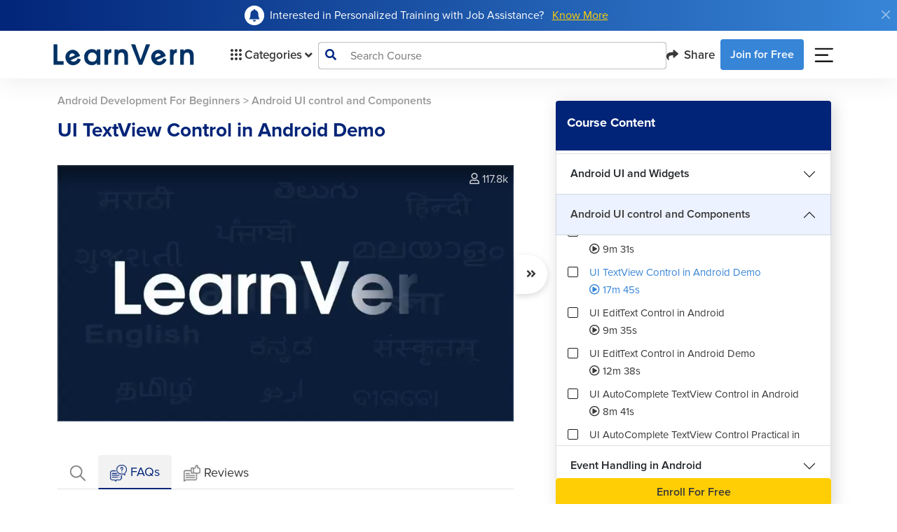

--- FILE ---
content_type: image/svg+xml
request_url: https://www.learnvern.com/images/new-home-assets/ad-icon.svg
body_size: 1321
content:
<svg width="78" height="78" viewBox="0 0 78 78" fill="none" xmlns="http://www.w3.org/2000/svg">
<path d="M58.0384 18.8953C58.6109 18.8953 59.16 19.1227 59.5648 19.5275C59.9696 19.9323 60.197 20.4814 60.197 21.0538V55.5912C60.197 56.1636 59.9696 56.7127 59.5648 57.1175C59.16 57.5223 58.6109 57.7497 58.0384 57.7497H19.184C18.6115 57.7497 18.0624 57.5223 17.6576 57.1175C17.2528 56.7127 17.0254 56.1636 17.0254 55.5912V21.0538C17.0254 20.4814 17.2528 19.9323 17.6576 19.5275C18.0624 19.1227 18.6115 18.8953 19.184 18.8953H58.0384ZM32.9967 29.6882H28.6796L21.7721 46.9568H26.4217L27.2851 44.7982H34.3869L35.2503 46.9568H39.902L32.9967 29.6882ZM53.7213 29.6882H49.4041V34.0053H47.2455C45.5599 34.0037 43.94 34.6594 42.7302 35.8332C41.5203 37.0069 40.8158 38.6061 40.7663 40.291C40.7169 41.976 41.3264 43.6138 42.4653 44.8565C43.6042 46.0991 45.1828 46.8488 46.8656 46.946L47.2455 46.9568H53.7213V29.6882ZM49.4041 38.3225V42.6397H47.2455L46.993 42.6246C46.4683 42.5621 45.9848 42.3095 45.634 41.9145C45.2831 41.5194 45.0894 41.0094 45.0894 40.4811C45.0894 39.9527 45.2831 39.4427 45.634 39.0477C45.9848 38.6527 46.4683 38.4 46.993 38.3376L47.2455 38.3225H49.4041ZM30.8382 35.9157L32.6622 40.4811H29.0098L30.8382 35.9157Z" fill="#FD5464"/>
<circle cx="38.6101" cy="39.3" r="36.6101" stroke="#FD5464" stroke-width="4"/>
</svg>


--- FILE ---
content_type: image/svg+xml
request_url: https://www.learnvern.com/images/new-home-assets/grid-oCategory.svg
body_size: 2891
content:
<svg width="24" height="24" viewBox="0 0 24 24" fill="none" xmlns="http://www.w3.org/2000/svg">
<path d="M8 6C8 6.53043 7.78929 7.03914 7.41421 7.41421C7.03914 7.78929 6.53043 8 6 8C5.46957 8 4.96086 7.78929 4.58579 7.41421C4.21071 7.03914 4 6.53043 4 6C4 5.46957 4.21071 4.96086 4.58579 4.58579C4.96086 4.21071 5.46957 4 6 4C6.53043 4 7.03914 4.21071 7.41421 4.58579C7.78929 4.96086 8 5.46957 8 6V6ZM8 12C8 12.5304 7.78929 13.0391 7.41421 13.4142C7.03914 13.7893 6.53043 14 6 14C5.46957 14 4.96086 13.7893 4.58579 13.4142C4.21071 13.0391 4 12.5304 4 12C4 11.4696 4.21071 10.9609 4.58579 10.5858C4.96086 10.2107 5.46957 10 6 10C6.53043 10 7.03914 10.2107 7.41421 10.5858C7.78929 10.9609 8 11.4696 8 12ZM6 20C6.53043 20 7.03914 19.7893 7.41421 19.4142C7.78929 19.0391 8 18.5304 8 18C8 17.4696 7.78929 16.9609 7.41421 16.5858C7.03914 16.2107 6.53043 16 6 16C5.46957 16 4.96086 16.2107 4.58579 16.5858C4.21071 16.9609 4 17.4696 4 18C4 18.5304 4.21071 19.0391 4.58579 19.4142C4.96086 19.7893 5.46957 20 6 20V20ZM14 6C14 6.53043 13.7893 7.03914 13.4142 7.41421C13.0391 7.78929 12.5304 8 12 8C11.4696 8 10.9609 7.78929 10.5858 7.41421C10.2107 7.03914 10 6.53043 10 6C10 5.46957 10.2107 4.96086 10.5858 4.58579C10.9609 4.21071 11.4696 4 12 4C12.5304 4 13.0391 4.21071 13.4142 4.58579C13.7893 4.96086 14 5.46957 14 6V6ZM12 14C12.5304 14 13.0391 13.7893 13.4142 13.4142C13.7893 13.0391 14 12.5304 14 12C14 11.4696 13.7893 10.9609 13.4142 10.5858C13.0391 10.2107 12.5304 10 12 10C11.4696 10 10.9609 10.2107 10.5858 10.5858C10.2107 10.9609 10 11.4696 10 12C10 12.5304 10.2107 13.0391 10.5858 13.4142C10.9609 13.7893 11.4696 14 12 14ZM14 18C14 18.5304 13.7893 19.0391 13.4142 19.4142C13.0391 19.7893 12.5304 20 12 20C11.4696 20 10.9609 19.7893 10.5858 19.4142C10.2107 19.0391 10 18.5304 10 18C10 17.4696 10.2107 16.9609 10.5858 16.5858C10.9609 16.2107 11.4696 16 12 16C12.5304 16 13.0391 16.2107 13.4142 16.5858C13.7893 16.9609 14 17.4696 14 18V18ZM18 8C18.5304 8 19.0391 7.78929 19.4142 7.41421C19.7893 7.03914 20 6.53043 20 6C20 5.46957 19.7893 4.96086 19.4142 4.58579C19.0391 4.21071 18.5304 4 18 4C17.4696 4 16.9609 4.21071 16.5858 4.58579C16.2107 4.96086 16 5.46957 16 6C16 6.53043 16.2107 7.03914 16.5858 7.41421C16.9609 7.78929 17.4696 8 18 8V8ZM20 12C20 12.5304 19.7893 13.0391 19.4142 13.4142C19.0391 13.7893 18.5304 14 18 14C17.4696 14 16.9609 13.7893 16.5858 13.4142C16.2107 13.0391 16 12.5304 16 12C16 11.4696 16.2107 10.9609 16.5858 10.5858C16.9609 10.2107 17.4696 10 18 10C18.5304 10 19.0391 10.2107 19.4142 10.5858C19.7893 10.9609 20 11.4696 20 12ZM18 20C18.5304 20 19.0391 19.7893 19.4142 19.4142C19.7893 19.0391 20 18.5304 20 18C20 17.4696 19.7893 16.9609 19.4142 16.5858C19.0391 16.2107 18.5304 16 18 16C17.4696 16 16.9609 16.2107 16.5858 16.5858C16.2107 16.9609 16 17.4696 16 18C16 18.5304 16.2107 19.0391 16.5858 19.4142C16.9609 19.7893 17.4696 20 18 20V20Z" fill="#383838"/>
</svg>
